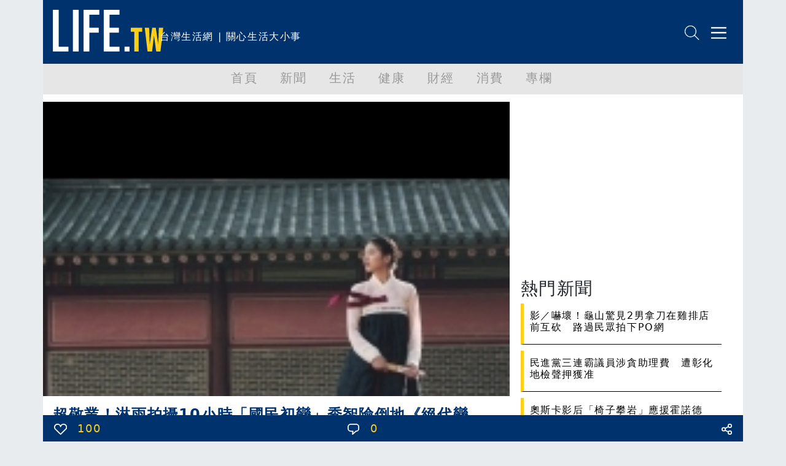

--- FILE ---
content_type: text/html; charset=utf-8
request_url: https://life.tw/?app=view&no=783478
body_size: 19964
content:
<!DOCTYPE html>
<html lang="zh-Hant">
    <head>
        <meta charset="UTF-8">
        <meta http-equiv="X-UA-Compatible" content="IE=edge">
        <meta name="viewport" content="width=device-width, initial-scale=1.0">
        <meta name='dailymotion-domain-verification' content='dmxna7rrwzh55qq9p' />
                    <meta name="robots" content="index,follow,max-image-preview:large,max-snippet:-1,max-video-preview:-1">
                <script async src="https://securepubads.g.doubleclick.net/tag/js/gpt.js"></script>
                    <meta property="dable:item_id" content="783478" >
                    <meta property="article:published_time" content="2018-05-14T10:17:42+08:00" >
                    <meta property="dable:author" content="華聯國際" >
                    <meta property="article:section" content="娛樂動漫" >
                    <meta name="keywords" content="Life生活網，文章分享" >
                    <meta property="og:title" content="超敬業！淋雨拍攝10小時「國民初戀」秀智險倒地《絕代戀歌》大銀幕呈現朝鮮首位歌姬感人傳奇 | LIFE生活網" >
                    <meta name="description" content="《絕代戀歌》大銀幕呈現朝鮮首位歌姬感人傳奇淋雨拍攝10小時，國民初戀秀智吃不消險倒地秀智拍戲超敬業一旁工作人員看不下去：「已經夠了！」" >
                    <meta property="og:description" content="《絕代戀歌》大銀幕呈現朝鮮首位歌姬感人傳奇淋雨拍攝10小時，國民初戀秀智吃不消險倒地秀智拍戲超敬業一旁工作人員看不下去：「已經夠了！」" >
                    <meta property="og:url" content="https://life.tw/?app=view&no=783478" >
                    <meta property="og:type" content="article" >
                    <meta property="og:image" content="https://blog.life.com.tw/album/40/783478.jpeg?t=1526265006" >
                    <meta property="og:image:width" content="1200" >
                    <meta property="og:image:height" content="630" >
                    <meta property="fb:app_id" content="549703276816054" >
                <title>超敬業！淋雨拍攝10小時「國民初戀」秀智險倒地《絕代戀歌》大銀幕呈現朝鮮首位歌姬感人傳奇</title>
        <link rel="icon" href="/static/images/icon.png" type="image/png" />
            <link rel="preconnect" href="https://cdn.jsdelivr.net">
            <link rel="preconnect" href="https://www.googletagmanager.com">
            <link rel="preconnect" href="https://www.google-analytics.com">
            <link rel="preconnect" href="https://pagead2.googlesyndication.com">
            <link rel="preconnect" href="https://securepubads.g.doubleclick.net">
            <link rel="preconnect" href="https://static.dable.io">
            <link rel="preconnect" href="https://api.popin.cc">
            <link rel="preconnect" href="https://vote.qoolquiz.com">
            <link rel="preconnect" href="https://blog.life.com.tw">
                                    <link rel="preload" as="image" href="/static/images/logo/logo01.svg" type="image/svg+xml"/>
                                                <link rel="preload" as="image" href="/static/images/NetvigationBar/search.png"/>
                                    <link rel="preload" as="image" href="/static/images/NetvigationBar/member.png"/>
                                    <link rel="preload" as="image" href="https://blog.life.com.tw/album/40/783478.jpeg?t=1526265006"/>
                                                                        <link rel="preload" as="style" href="//cdn.jsdelivr.net/npm/bootstrap@5.1.3/dist/css/bootstrap.min.css?v=202208121812"/>
                                <link rel="stylesheet" href="//cdn.jsdelivr.net/npm/bootstrap@5.1.3/dist/css/bootstrap.min.css?v=202208121812" media="all">
            <link rel="stylesheet" href="/static/fontawesome/css/font-awesome.min.css" media="all">
                        <style type="text/css">
        #header,.nav,body{letter-spacing:.1em}#main,#navmenu,.nav,body{padding:0}.h-157,.w-630{background-size:cover}.list-title,.mkld-title,.mnld-title{text-overflow:ellipsis}.card-search-images-auto-resize,.card-search-sm-images-auto-resize,.category-article-list img,.category-left-right-list img,.cyclePicture img{object-fit:cover;object-position:top}.article img,body{max-width:100%!important}body{font-family:Ubuntu,"Segoe UI",system-ui,-apple-system,sans-serif;margin:0;overflow-x:hidden}.bg-e9ecef{background-color:#e9ecef}.bg-d3ebed{background-color:#d3ebed}.bg-f2f2f2{background-color:#f2f2f2}.bg-ffcf17{background-color:#ffcf17}.text-ffcf17{color:#ffcf17}.text-00326e{color:#00326e}#header,.pop-menu{background-color:#00326e;color:#fff}.font-size-20{font-size:20px!important}.border-ffcf17{border-color:#ffcf17}#header{height:104px}#header #logo{height:68px}#header #intro{display:inline-block;height:68px}#netvigation{margin-top:40px;text-align:right;margin-right:2px}#netvigation img{width:25px;margin-left:10px}#navmenu{background-color:#e6e6e6;height:50px;margin:0}.nav{margin:0;font-size:20px;font-weight:500;flex-wrap:nowrap;overflow-x:auto}.comment-bottom,.list-title,.mkld-title,.mnld-title{overflow:hidden}.nav a{color:#999}.nav-item{min-width:5rem}.active{color:#00326e!important;border-bottom:5px solid #00326e}#main{margin:12px;min-height:calc(100vh - 150px)}.main-left{margin:0;padding:0 0 0 10px}.main-left h3{color:#00326e;font-size:30px;font-weight:900}.main-left img{width:30px;margin-top:-7px;margin-right:5px}.main-right{margin:0;padding:0 15px 0 0;text-align:right}.main-left h3 span{display:inline-block;margin-left:10px;font-size:18px;font-weight:500}.main-right h3{color:#00326e;font-size:16px;font-weight:700;margin-top:20px}.main-right h3 span{display:inline-block;margin-top:10px;margin-left:10px;font-size:14px;font-weight:500}#weather{border-bottom:5px solid #ffcf17;padding-bottom:8px;margin-left:-25px!important;margin-bottom:20px}.weather-left{margin:10px 0 0;padding:0}.weather-left .area-select{border:1px solid #00326e;color:#00326e;font-weight:500}.weather-right{text-align:right;margin:0;padding:10px 0 0}.weather-highest,.weather-lowest,.weather-rain{padding-left:5px}.weather-right img{width:30px}.card-hide{display:none}.cyclePicture img{width:114%;height:280px;margin-left:-25px!important}.w-630{min-width:540px;min-height:480px}.new-card-img-overlay{position:absolute;right:0;bottom:0;left:0;padding-top:1rem;padding-bottom:0;width:114%!important;margin-left:-25px!important;margin-bottom:-18px}.new-card-img-overlay-title-body{margin:0 auto;width:95%;background-color:#fff;color:#000;padding:5px;border-radius:5px}.main-left-parent{width:114%!important;margin-left:-30px!important}.no-border{border:0!important}.weather-temperature{color:#00326e;font-size:4em;font-weight:700}.weather-img{padding-top:40px;text-align:center}.weather-img img{width:70%}.weather-detial{font-weight:900;font-size:10px;color:#00326e}.weather-detial img{width:22%}.weather-lowest{display:inline-block}.main-news-list-header{color:#00326e;font-weight:700;padding-top:20px;padding-bottom:20px}.article-more-list-goto,.main-news-list-header h3{color:#00326e;font-size:16px;font-weight:700}.main-news-list{color:#000;font-size:16px;font-weight:500;width:110%;margin-left:-25px}.article-mnld-title,.mnld-title{width:99%;border-left:5px solid #ffcf17;border-bottom:1px solid #000;margin-bottom:10px;padding:10px}.main-news-list-detial{color:#000}.mkld-title{border:3px solid #ffcf17;padding:10px;margin-bottom:5px;white-space:nowrap;color:#00326e;font-size:16px;font-weight:700}.h6-font-weight{font-weight:700;margin:0;padding:0}.card-parent>.card{min-height:300px;border:0}.h-157{min-width:100%;min-height:320px}.articl-album,.article-more-list-album,.card-images-auto-resize{width:100%;height:280px;object-fit:cover;object-position:top}.card-search-images-auto-resize{width:100%;height:100px}.card-search-sm-images-auto-resize{width:100%;height:250px}.list-title{max-height:50px;font-size:20px}.text-red{color:red!important}.text-yellow{color:#fbb03b!important}.text-blue{color:#00326e!important}.life-declare-logo{padding-bottom:30px;color:#00326e;font-weight:700}.life-declare-logo img{width:170px}.life-declare-logo span{display:inline-block;padding-left:10px;height:50px;padding-top:60px}.life-declare-intro div{height:100px;padding:2%}.index-category-div h3,.life-declare-intro span{font-size:24px;font-weight:900}.life-declare{padding:80px}.index-category-div{padding-top:50px;padding-bottom:50px;text-align:center;color:#00326e;font-weight:500}.index-category-div h4{font-size:18px;font-weight:900}.fs-7,.fsw-14,.life-footer>p{font-size:14px}.border-right-00326e{border-right:1px solid #00326e}.icd-list{margin-left:4%;margin-right:4%}.category-left-right-list img{width:100%;height:750px}.category-article-list img{width:100%;height:200px}.life-footer{color:#fff}.life-footer img{width:100%}.life-footer>div{text-align:center;padding-bottom:20px}.bg-00326e{background-color:#00326e}.life-footer>p{margin:0;padding:0;text-align:center;font-weight:100}.comment-bottom-desktop{position:fixed;bottom:0;width:69%;left:15.5%}.comment-bottom-mobile{position:fixed;bottom:0;width:100%;left:0}.comment-function span{padding-left:5px;padding-right:5px}.comment-comment-svg,.comment-like-svg,.comment-share-svg{height:18px;padding-left:10px;padding-right:10px}.article a,.article a span,.article p a{color:#000!important;font-weight:initial;text-decoration:none}.article-title{font-size:24px;font-weight:700}.solo-function-list{width:112%!important;margin-left:-25px!important}@media (min-width:576px){.articl-album,.article-more-list-album,.cyclePicture img{width:100%;object-fit:cover;object-position:top}.articl-album{height:480px}.article-more-list-album{height:200px}#weather,.main-left-parent,.new-card-img-overlay,.solo-function-list{width:100%!important;margin-left:0!important}.cyclePicture img{height:480px;margin-left:0!important}#weather{margin-bottom:0}.main-news-list{width:100%;margin-left:0}}@media (min-width:768px){.articl-album,.article-more-list-album,.cyclePicture img{width:100%;object-fit:cover;object-position:top}.articl-album{height:480px}.article-more-list-album{height:200px}#weather,.main-left-parent,.new-card-img-overlay,.solo-function-list{width:100%!important;margin-left:0!important}.cyclePicture img{height:480px;margin-left:0!important}#weather{margin-bottom:20px}.main-news-list{width:100%;margin-left:0}}@media (min-width:992px){.articl-album,.article-more-list-album,.cyclePicture img{width:100%;object-fit:cover;object-position:top}.articl-album{height:480px}.article-more-list-album{height:200px}#weather,.main-left-parent,.new-card-img-overlay,.solo-function-list{width:100%!important;margin-left:0!important}.cyclePicture img{height:480px;margin-left:0!important}#weather{margin-bottom:20px}.main-news-list{width:100%;margin-left:0}}@media (min-width:1200px){.articl-album,.article-more-list-album,.cyclePicture img{width:100%;object-fit:cover;object-position:top}.articl-album{height:480px}.article-more-list-album{height:200px}#weather,.main-left-parent,.new-card-img-overlay,.solo-function-list{width:100%!important;margin-left:0!important}.cyclePicture img{height:480px;margin-left:0!important}#weather{margin-bottom:20px}.main-news-list{width:100%;margin-left:0}}@media (min-width:1400px){.articl-album,.article-more-list-album,.cyclePicture img{width:100%;object-fit:cover;object-position:top}.articl-album{height:480px}.article-more-list-album{height:200px}#weather,.main-left-parent,.new-card-img-overlay,.solo-function-list{width:100%!important;margin-left:0!important}.cyclePicture img{height:480px;margin-left:0!important}#weather{margin-bottom:20px}.main-news-list{width:100%;margin-left:0}}.article .col-md-3,.article img{width:100%!important}.article img{min-width:100%!important;border:1px solid silver}.solo-function{color:#00326e;font-size:26px;font-weight:900}.solo-function span{color:#00326e;font-size:18px;font-weight:900;padding-left:15px}.fsw-24{font-size:24px}.article figcaption{margin-top:10px;margin-bottom:20px;font-size:16px!important}.article .adsbygoogle{margin-top:20px;margin-bottom:20px}.embed-container,.embed-def-container{position:relative;padding-bottom:56.25%;height:0;overflow:hidden;max-width:100%}.embed-container embed,.embed-container iframe,.embed-container object{position:absolute;top:0;left:0;width:100%;height:100%}.embed-def-container embed,.embed-def-container iframe,.embed-def-container object{position:absolute;top:0;left:0;width:auto;height:100%}.embed-instagram-container embed,.embed-instagram-container iframe,.embed-instagram-container object{top:0;left:0;width:100%;min-height:1240px}        </style>
                    <!-- 防止 Google AdSense 用 !important 清除 min-height（必須用 ID selector）-->
        <style type="text/css">
        #adFrame1,
        #adFrame2,
        #adFrame3,
        #adFrame4 {
            min-height: 280px !important;
            max-height: none !important;
        }
        .divADFrame {
            min-height: 280px !important;
            max-height: none !important;
        }
        </style>
        <script>window.jsData=new function(f){eval("var data = arguments[0] || {};");var d=function(a){if(1>a.length)return"";var b="data",c;for(c=0;c<a.length;c++)b+="."+a[c];return b},e=function(a){var b=[],c;for(c=0;c<a.length;c++)b.push(a[c]);return b};this.exists=function(){if(1>arguments.length)return!1;eval("var returnValue = false;");var a=d(e(arguments));try{eval("if(typeof "+a+" != 'undefined'){returnValue = true;}")}catch(b){}return eval("(function() {return returnValue;});")()};this.get=function(){eval("var returnValue = null;");
                var a=eval("(function() {return returnValue;});"),b=e(arguments);if(!this.exists.apply(this,b))return a();b=d(b);eval("returnValue = "+b);return a()};this.getAll=function(){return f}}([]);</script>
        <script>
        (function(m){(function(e,l){var n=[],p=e.length+l.length+1,k=function(){--p;0==p&&n.forEach(function(c){c.call()})};window.jsReady=function(c){0==p?c.call():n.push(c)};document.addEventListener("DOMContentLoaded",function(){k()});0<e.length&&function(){var c=document.querySelector("head"),f=document.createDocumentFragment();e.forEach(function(d){var a=document.createElement("script");a.addEventListener("load",function(){k()});a.async=!0;a.src=d.src;d.attr.forEach(function(g){a.setAttribute(g.name,g.value)});f.appendChild(a)});
c.appendChild(f)}();if(0<l.length){var b=null,q=function(){var c=document.querySelector("head"),f=document.createDocumentFragment();l.forEach(function(d){var a=document.createElement("script");a.addEventListener("load",function(){k()});a.addEventListener("error",function(){k()});a.async=!0;a.src=d.src;d.attr.forEach(function(g){a.setAttribute(g.name,g.value)});if("function"==typeof d.onBefore)d.onBefore();f.appendChild(a)});c.appendChild(f)},h=function(){null!=b&&(b.removeEventListener("load",h),
b.removeEventListener("error",h));"function"==typeof window.requestAnimationFrame?window.requestAnimationFrame(function(){window.requestAnimationFrame(function(){q()})}):q()};document.addEventListener("DOMContentLoaded",function(){var r="requestIdleCallback"in window?requestIdleCallback:function(cb){requestAnimationFrame(function(){requestAnimationFrame(cb)})};window.addEventListener("load",function(){r(h)})})}})([{src:"https://cdn.jsdelivr.net/npm/vanilla-lazyload@17.7.0/dist/lazyload.min.js",attr:[]},{src:"/static/js/library.js?v="+
m,attr:[]},{src:"/static/js/public.js?v="+m,attr:[]}],[{src:"//ajax.googleapis.com/ajax/libs/jquery/3.6.0/jquery.min.js",attr:[]},{src:"https://cdn.jsdelivr.net/npm/bootstrap@5.1.3/dist/js/bootstrap.bundle.min.js",attr:[{name:"integrity",value:"sha384-ka7Sk0Gln4gmtz2MlQnikT1wXgYsOg+OMhuP+IlRH9sENBO0LRn5q+8nbTov4+1p"},{name:"crossorigin",value:"anonymous"}]}])})("202208121812");
        </script>
            <link rel="canonical" href="https://life.tw/?app=view&no=783478">

<script type="application/ld+json">
{"@context":"https:\/\/schema.org","@type":"NewsArticle","mainEntityOfPage":{"@type":"WebPage","@id":"https:\/\/life.tw\/?app=view&no=783478"},"headline":"\u8d85\u656c\u696d\uff01\u6dcb\u96e8\u62cd\u651d10\u5c0f\u6642\u300c\u570b\u6c11\u521d\u6200\u300d\u79c0\u667a\u96aa\u5012\u5730\u300a\u7d55\u4ee3\u6200\u6b4c\u300b\u5927\u9280\u5e55\u5448\u73fe\u671d\u9bae\u9996\u4f4d\u6b4c\u59ec\u611f\u4eba\u50b3\u5947","url":"https:\/\/life.tw\/?app=view&no=783478","thumbnailUrl":"https:\/\/blog.life.com.tw\/album\/40\/783478.jpeg?t=1526265006","articleSection":"\u5a1b\u6a02\u52d5\u6f2b","creator":["Life\u751f\u6d3b\u7db2"],"image":{"@type":"ImageObject","url":"https:\/\/blog.life.com.tw\/album\/40\/783478.jpeg?t=1526265006","width":1200,"height":630},"dateCreated":"2018-05-14T10:17:42+08:00","datePublished":"2018-05-14T10:17:42+08:00","dateModified":"2018-05-14T10:17:42+08:00","publisher":{"@type":"Organization","name":"Life\u751f\u6d3b\u7db2","url":"https:\/\/life.tw\/","logo":{"@type":"ImageObject","url":"https:\/\/life.tw\/static\/images\/cover\/default.png","width":600,"height":60}},"author":{"@type":"Person","name":"\u83ef\u806f\u570b\u969b","url":"https:\/\/life.tw\/?app=author&no=102379"},"speakable":{"@type":"SpeakableSpecification","xpath":["\/html\/head\/meta[@property='og:title']\/@content","\/html\/head\/meta[@property='og:description']\/@content"]},"description":"\u300a\u7d55\u4ee3\u6200\u6b4c\u300b\u5927\u9280\u5e55\u5448\u73fe\u671d\u9bae\u9996\u4f4d\u6b4c\u59ec\u611f\u4eba\u50b3\u5947\u6dcb\u96e8\u62cd\u651d10\u5c0f\u6642\uff0c\u570b\u6c11\u521d\u6200\u79c0\u667a\u5403\u4e0d\u6d88\u96aa\u5012\u5730\u79c0\u667a\u62cd\u6232\u8d85\u656c\u696d\u4e00\u65c1\u5de5\u4f5c\u4eba\u54e1\u770b\u4e0d\u4e0b\u53bb\uff1a\u300c\u5df2\u7d93\u5920\u4e86\uff01\u300d"}</script>

    </head>
    <body class="bg-e9ecef">
        <div class="overflow-hidden container-sm container-xxl mx-auto m-0 p-0">
    <div class="bg-white m-0 p-0">
        <!-- 標題宣告 -->
        <header id="header">
            <div class="row p-0 m-0">
                <div class="col">
                    <div class="row">
                        <div class="col-xxl-3 col-xl-3 col-lg-4 col-md-4 col m-0 p-0 pt-3 ps-3"><a href="/" alt="Life生活網"><img src="/static/images/logo/logo01.svg" alt="Life生活網" id="logo" width="180" height="68"></a></div>
                        <div class="col m-0 p-0 pt-5 d-none d-xxl-block d-xl-block d-lg-block"><span id="intro">台灣生活網 | 關心生活大小事</span></div>
                    </div>
                </div>
                <div class="col-5 col-xxl-4 col-xl-4 col-lg-4 col-md-4 col-sm-5">
                    <div class="row" id="netvigation">
                        <div class="col">
                            <a class="btn m-0 p-0" data-bs-toggle="offcanvas" data-bs-target="#offcanvasRight" aria-controls="offcanvasRight"><img src="/static/images/NetvigationBar/search.png" alt="搜尋" width="25" height="25"></a>
                            <img class="d-none" src="/static/images/NetvigationBar/member.png" alt="會員" width="25" height="25">
                            <a class="btn m-0 p-0" data-bs-toggle="offcanvas" data-bs-target="#offcanvasRight" aria-controls="offcanvasRight"><img src="/static/images/NetvigationBar/menu.png" alt="選單" width="25" height="25"></a>
                        </div>
                    </div>
                </div>
            </div>
        </header>
        <!-- 標題宣告 -->
        <!-- 分類選單 -->
        <nav id="navmenu" class="overflow-hidden">
            <ul class="nav  justify-content-center">
            <li class="nav-item">
                <a class="nav-link" href="/">首頁</a>
            </li>
                            <li class="nav-item">
                    <a class="nav-link" data-group-id="1" href="/?app=category&act=parent&id=1">新聞</a>
                </li>
                            <li class="nav-item">
                    <a class="nav-link" data-group-id="2" href="/?app=category&act=parent&id=2">生活</a>
                </li>
                            <li class="nav-item">
                    <a class="nav-link" data-group-id="3" href="/?app=category&act=parent&id=3">健康</a>
                </li>
                            <li class="nav-item">
                    <a class="nav-link" data-group-id="4" href="/?app=category&act=parent&id=4">財經</a>
                </li>
                            <li class="nav-item">
                    <a class="nav-link" data-group-id="5" href="/?app=category&act=parent&id=5">消費</a>
                </li>
                            <li class="nav-item">
                    <a class="nav-link" data-group-id="6" href="/?app=category&act=parent&id=6">專欄</a>
                </li>
                        </ul>
        </nav>
        <!-- 分類選單 -->
        <!--分類點擊選單彈出-->
        <div class="pop-menu offcanvas offcanvas-end border-start border-warning border-5" tabindex="-1" id="offcanvasRight" aria-labelledby="offcanvasRightLabel">
            <div class="offcanvas-body">
                    <div class="col-12">
                        <div class="input-group mb-3">
                            <input id="headerSearchText" type="text" class="form-control" placeholder="請輸入關鍵字" aria-label="請輸入關鍵字" aria-describedby="button-addon2">
                            <button class="btn btn-warning" type="button" id="headerSearch">搜尋</button>
                        </div>
                    </div>
                    <div class="col-12 m-0 p-0 text-end">
                        <button type="button" class="btn-close btn-close-white" data-bs-dismiss="offcanvas" aria-label="Close"></button>
                    </div>
                                    <div class="col-11 m-0 p-0 mb-3 pb-2 ms-3 border-bottom" data-group-id="1"><a class="m-0 p-0 btn text-reset dropdown-toggle" href="/?app=category&act=parent&id=1">新聞</a> </div>
                                    <div class="col-11 m-0 p-0 mb-3 pb-2 ms-3 border-bottom" data-group-id="2"><a class="m-0 p-0 btn text-reset dropdown-toggle" href="/?app=category&act=parent&id=2">生活</a> </div>
                                    <div class="col-11 m-0 p-0 mb-3 pb-2 ms-3 border-bottom" data-group-id="3"><a class="m-0 p-0 btn text-reset dropdown-toggle" href="/?app=category&act=parent&id=3">健康</a> </div>
                                    <div class="col-11 m-0 p-0 mb-3 pb-2 ms-3 border-bottom" data-group-id="4"><a class="m-0 p-0 btn text-reset dropdown-toggle" href="/?app=category&act=parent&id=4">財經</a> </div>
                                    <div class="col-11 m-0 p-0 mb-3 pb-2 ms-3 border-bottom" data-group-id="5"><a class="m-0 p-0 btn text-reset dropdown-toggle" href="/?app=category&act=parent&id=5">消費</a> </div>
                                    <div class="col-11 m-0 p-0 mb-3 pb-2 ms-3 border-bottom" data-group-id="6"><a class="m-0 p-0 btn text-reset dropdown-toggle" href="/?app=category&act=parent&id=6">專欄</a> </div>
                                <div class="col-11 m-0 p-0 mb-3 pb-2 ms-3 border-bottom" ><a class="m-0 p-0 btn text-reset" href="/Index/partner">合作夥伴</a> </div>
                    <div class="col-11 m-0 p-0 mb-3 pb-2 ms-3">
                        <button type="button" class="btn btn-outline-light">登入</button>
                        <button type="button" class="btn btn-outline-light">註冊</button>
                    </div>
                </div>
        </div>
        <!--分類點擊選單彈出-->
        <!-- 首頁內容頁 -->
        <div id="main" style="min-height: calc(100vh - 150px);">
            <script async defer src="https://connect.facebook.net/en_US/sdk.js#xfbml=1&version=v3.2"></script>
<script async defer src="static/js/socket.io.js"></script>
<script>
    window.noad = 0;
    window.contentId = 783478;
    window.vTitle = "超敬業！淋雨拍攝10小時「國民初戀」秀智險倒地《絕代戀歌》大銀幕呈現朝鮮首位歌姬感人傳奇";
    window.childCategoryId = 86;
    window.parentID = 2;
    window.authorId = 102379;
    window.forwardUserId = 0;
    //如果無首圖,改換成js抓圖
    let jsAutoGetCoverPhoto = true;
    let CoverPhoto = "https://blog.life.com.tw/album/40/783478.jpeg?t=1526265006";
            jsAutoGetCoverPhoto = false;
    </script>
<style type="text/css">
.main-news-list-detial{cursor: pointer;}
.articleRightList, .articleLeftAd{margin-left: .6rem;}
#articleBottom{width: 100%;bottom: 0;left: 50%;height: 43px;position: fixed;overflow: hidden;display: block;z-index: 1000;}
.shareIcon{float: left;margin-right: 1.2rem;width: 50px;height: 50px;display: block;cursor: pointer;}
.shareIcon i {font-size: 4rem;}
.article figure { width: 100% !important;height: 100% !important; }
.divADFrame {
    margin-top: 40px;
    margin-bottom: 40px;
    width: 100%;
    min-height: 280px;
}
/*.shareIcon::before{font-family: 'FontAwesome';font-size: 2rem;background-repeat: no-repeat;}*/
/*#shareFacebook::before{color:#1B74E4;content:'\f082';}*/
/*#shareTwitter::before{color:rgb(29, 155, 240);content:'\f081';}*/
</style>
<div class="row">
    <!-- 文章左側 -->
    <div class="col-xxl-8 col-xl-8 col-md col-sm-12 p-xxl-2 p-0 p-sm-0">
        <!-- 封面圖片 -->
        <img class="articl-album" src="https://blog.life.com.tw/album/40/783478.jpeg?t=1526265006" alt="超敬業！淋雨拍攝10小時「國民初戀」秀智險倒地《絕代戀歌》大銀幕呈現朝鮮首位歌姬感人傳奇" fetchpriority="high" decoding="async" loading="eager">
        <!-- 封面圖片 -->
        <!-- 標題 -->
        <div class="col"><h1 class="m-3 text-00326e article-title">超敬業！淋雨拍攝10小時「國民初戀」秀智險倒地《絕代戀歌》大銀幕呈現朝鮮首位歌姬感人傳奇</h1></div>
        <div class="row">
            <span class="col ms-3 mb-3 text-blue text-truncate">華聯國際</span>
            <span class="col mb-3 text-blue text-truncate">2018-05-14 10:17</span>
        </div>
        <!-- 標題 -->
        <center class="col p-0 m-0" id="adFrame4"></center>
        <!-- 文章內容 -->
        <div class="col m-3 font-size-20 article" itemprop="articleBody">
                        <p>
  <strong>《絕代戀歌》大銀幕呈現朝鮮首位歌姬感人傳奇</strong>
</p>
<p>
  <strong>淋雨拍攝10小時，國民初戀 秀智 吃不消險倒地</strong>
</p>
<p>
  <strong>秀智 拍戲超敬業 一旁工作人員看不下去：「已經夠了！」</strong>
</p>
<p>
  <img class="lazy" width="100%" data-src="https://images.900.tw/upload_file/47/content/13b40a72-5af8-5911-0aac-1dee53bfb96c.jpg">
</p>
<p>
  由甫登台與本地影歌迷見面的『國民初戀』 秀智 所主演電影《絕代戀歌》，將於 5月18日 在”跨越時代的美麗-韓流巨星影展第一季”正式上映。《絕代戀歌》講述了在1867年女性無法唱盤索里的時代，勇敢追夢的朝鮮第一位女歌者陳彩仙（秀智 飾） 和培養她的老師申在孝（柳承龍
  飾）之間不為人知的動人故事。秀智也為該片下足苦功，除了勤練盤索里演唱的高難度轉音技巧、拍攝時還用了木炭化妝讓自己符合角色外貌、甚至為達導演 李忠弼 要求，在雨中拍攝長達10小時，就連在場工作人員都一度看不下去，走到導演身邊表示：「已經夠了！」
</p>
<div class='embed-container'>
  <iframe src='https://www.youtube.com/embed/CTSJpWgtrnM' frameborder='0' allowfullscreen></iframe>
</div>
<p>
  在《絕代戀歌》中飾演女歌者的 秀智，開拍前用了一年時間跟著老師，努力學習朝鮮傳統曲藝形式“盤索里”的唱法，為成功詮釋角色，每一次的學習無論是一小時還是兩小時，她都會全程錄音。表示：「雖然同時有其他工作，無法每天學習，但每天都在聽，不會的地方也能立刻知道。」並開心分享最大的收穫，就是在回頭聽到以前的錄音時，會發現自己每天都有在進步，也因此很有成就感。
</p>
<p>
  電影《絕代戀歌》一場在雨中大喊長達10小時的橋段，讓秀智吃足苦頭，描述不僅在拍完後得了重感冒，拍攝當下甚至一度以為：「啊！可能就這樣死了呀！」透露當下淋著雨還要一直大喊，有一瞬間頭很痛，甚至感到有些貧血，覺得全身的血液都湧到腦袋裡。」她說：「但是不真正喊的話表情不到位又不真實，所以就一直在喊，導致體力有些吃不消。」形容當下就像一直倒立的感覺。
</p>
<p>
  導演 李忠弼 也說明當時天氣很冷，秀智只穿了一件薄薄的韓服，但其實擔任導演的他對這些都不太重視，只關注有沒有成功演出對的情感，後來還是工作人員跟他說：「已經夠了！如果換成一般女演員的話肯定就不拍了。」敬業態度讓人非常感動，感謝的說：「秀智一直到我喊ok為止都很投入！最驚訝的是，拍完了之後她又立刻恢復笑容跟大家說辛苦了，這也讓我印象非常深刻。」
</p>
<p>
  除此之外，為呈現角色素雅狀態，皮膚白皙的秀智也在該片中用木炭化妝，表示連自己都認不得自己，但習慣後她也表現出了滿足感：「來拍攝現場的人們到我面前也沒認出我來，這樣讓我很放鬆的拍了戲。」並表示長時間下來，也就適應且因此漸漸和角色融為一體。秀智表示：「作為陳彩仙生活的四個月雖然辛苦但很幸福，為了展示出新的一面很努力，希望大家多多期待。」
</p>
<div class='embed-container'>
  <iframe src='https://www.youtube.com/embed/lgYR-youMY4' frameborder='0' allowfullscreen></iframe>
</div>
<p>
  <img class="lazy" width="100%" data-src="https://images.900.tw/upload_file/47/content/137fbe18-5af8-5911-0aac-ab643a5e9f0c.jpg">
</p>
<p>
  秀智拍《絕代戀歌》超敬業，勤練一年盤索裡技巧外，還在雨中拍戲長達10小時差點吃不消倒地
</p>
<p>
  <img class="lazy" width="100%" data-src="https://images.900.tw/upload_file/47/content/133fc6f6-5af8-5911-0aac-8d0bf427e5c4.jpg">
</p>
<p>
  秀智演出電影《絕代戀歌》表示：「作為陳彩仙生活的四個月雖然辛苦但很幸福，為了展示出新的一面很努力，希望大家多多期待。
</p>
<p>
  【跨越時代的美麗 - 韓流巨星影展 第一季】，一次祭出三部韓國年度最不容忽視的口碑傑作，分別由大勢韓星 孔曉振 所主演《消失的女人》、人氣影后 金荷娜《記得愛過你》以及即將來台的國民初戀 秀智 大銀幕代表作《絕代戀歌》。此次韓流巨星影展，華聯國際精選三段各自追逐真愛及自我的電影，以獨特的角度訴說三個不同世紀、不同年代女人的人生旅途，定檔於 5月18日起，三部新片同步正式上映。
</p>
<div class='embed-container'>
  <iframe src='https://www.youtube.com/embed/tQ8IwQiB_TE' frameborder='0' allowfullscreen></iframe>
</div>
<p>
  【跨越時代的美麗：2018韓流巨星影展第一季】5.18 起絕美獻映
</p>
<p>
  國賓長春影城 X 喜樂時代影城 X SBC星橋國際影城 X in89駁二電影院
</p>        </div>
        <div class="col m-0 p-0 pt-2 pb-2 mx-auto">
            <a href="https://news.google.com/publications/CAAqBwgKMKa0nwsws763Aw?hl=zh-TW&gl=TW&ceid=TW%3Azh-Hant" target="_blank"><img src="/static/images/googleNews.jpg" alt="在 Google 新聞上追蹤 Life 生活網" loading="lazy" style="width:100%;height:auto"></a>
        </div>
        <style>
            .remove-text-decoration {
                text-decoration: none;
            }
        </style>
        <div class="col m-0 p-0 mx-auto">
            <div class="fbIFrameShare"></div>
        </div>
        <div class="col">
            <div class="HotNewsVideo" id="HotNewsVideo"></div>
        </div>
        
        <div class="col m-0 p-0">
            <div id="_popIn_recommend_banner"></div>  
            <script type="text/javascript">
                (function() {
                    // 使用 IntersectionObserver 延遲載入 PopIn
                    var loadPopIn = function() {
                        var pa = document.createElement('script'); 
                        pa.type = 'text/javascript'; 
                        pa.charset = "utf-8"; 
                        pa.async = true;
                        pa.src = window.location.protocol + "//api.popin.cc/searchbox/life_tw.js";
                        var s = document.getElementsByTagName('script')[0]; 
                        s.parentNode.insertBefore(pa, s);
                    };
                    
                    var target = document.getElementById('_popIn_recommend_banner');
                    if (target) {
                        if ('IntersectionObserver' in window) {
                            var observer = new IntersectionObserver(function(entries) {
                                entries.forEach(function(entry) {
                                    if (entry.isIntersecting) {
                                        loadPopIn();
                                        observer.unobserve(entry.target);
                                    }
                                });
                            }, { rootMargin: '300px 0px' });
                            observer.observe(target);
                        } else {
                            // Fallback for browsers without IntersectionObserver
                            window.addEventListener('load', loadPopIn);
                        }
                    }
                })(); 
            </script>
        </div>
        <div class="col m-0 p-0">
            <div id="dablewidget_zlvm1eL7_3703rJgo" data-widget_id-pc="zlvm1eL7" data-widget_id-mo="3703rJgo">
                <!-- Dable widget 將在進入視窗時載入 -->
            </div>
        </div>
        <!-- vote.qoolquiz 投票嵌入 -->
        <center id="voteQoolquizEmbed"></center>
        <!-- vote.qoolquiz 留言 -->
        <center id="commentQoolquizEmbed" data-url="https://life.tw/?app=view&no=783478" style="margin:5px 10px;"></center>
        <script>
        (function() {
            var loadVoteSDK = function() {
                (window.VQAPIReady = (window.VQAPIReady || [])).push(function(VQAPI) {
                    VQAPI.vote.render(document.getElementById('voteQoolquizEmbed'));
                    VQAPI.comment.render(document.getElementById('commentQoolquizEmbed'), '', {
                        displayStyle : 'yellow',
                        event : {
                            load : function(response) {
                                let commentCountElement = document.getElementById('commentCount');
                                if(commentCountElement !== null) {
                                    commentCountElement.innerHTML = response.info.count;
                                }
                            },
                            messageCreated : function(response) {
                                let commentCountElement = document.getElementById('commentCount');
                                if(commentCountElement !== null) {
                                    commentCountElement.innerHTML = response.info.count;
                                }
                            }
                        }
                    });
                });
                
                let s = document.createElement('script');
                s.src = '//vote.qoolquiz.com/Static/Sdk/vqapi.min.js?v=6';
                s.async = true;
                document.getElementsByTagName('head')[0].appendChild(s);
            };
            
            // 使用 IntersectionObserver 延遲載入
            var target = document.getElementById('voteQoolquizEmbed');
            if (target) {
                if ('IntersectionObserver' in window) {
                    var observer = new IntersectionObserver(function(entries) {
                        entries.forEach(function(entry) {
                            if (entry.isIntersecting) {
                                loadVoteSDK();
                                observer.unobserve(entry.target);
                            }
                        });
                    }, { rootMargin: '300px 0px' });
                    observer.observe(target);
                } else {
                    window.addEventListener('load', loadVoteSDK);
                }
            }
        })();
        </script>
        <!-- 文章內容 -->
        <!-- 文章關鍵字 -->
        <div class="col m-3 article-keywordlist">

        </div>
        <!-- 文章關鍵字 -->
        <!-- 黃色分隔線 -->
        <div class="col border-bottom border-4 border-warning ms-3 me-3">
        </div>
        <!-- 黃色分隔線 -->
        <!-- 相關文章 -->
        <!-- 相關文章 -->
        <div class="col m-0 p-0">
            <div id="dablewidget_wXQ26GAo_1XDgwGZl" data-widget_id-pc="wXQ26GAo" data-widget_id-mo="1XDgwGZl">
                <!-- Dable widget 將在進入視窗時載入 -->
            </div>
        </div>
        <!-- 熱門文章 -->
        <div class="col mt-3 ms-3 solo-function ">熱門文章</div>
        <div class="row m-2">
                                        <div class="col-12">
                <div class="card mb-3 solo-function-list">
                    <div class="row g-0">
                        <div class="col-md-4">
                                                    <img src="https://new-reporter.com/wp-content/uploads/2025/12/118755-096006663749502466740609428559142300318574855953567952949641354378.png" class="img-fluid rounded-start article-more-list-album lazy" alt="影／嚇壞！龜山驚見2男拿刀在雞排店前互砍　路過民眾拍下PO網" loading="lazy">
                                                </div>
                        <div class="col-md-8">
                        <div class="card-body">
                            <h5 class="card-title" data-posttime="2025-12-31 17:49:00">影／嚇壞！龜山驚見2男拿刀在雞排店前互砍　路過民眾拍下PO網</h5>
                            <p class="card-text"><small class="text-muted">記者爆料網</small></p>
                            <a href="./?app=view&no=2914948" class="stretched-link"></a>
                        </div>
                        </div>
                    </div>
                </div>
            </div>
                                                    <div class="col-12">
                <div class="card mb-3 solo-function-list">
                    <div class="row g-0">
                        <div class="col-md-4">
                                                    <img src="https://cnews.com.tw/wp-content/uploads/2026/01/2026-01-05_14-22-33_443148.jpg" class="img-fluid rounded-start article-more-list-album lazy" alt="籲行政院如實編列軍人加薪預算　顏寬恒：總預算馬上就能付委" loading="lazy">
                                                </div>
                        <div class="col-md-8">
                        <div class="card-body">
                            <h5 class="card-title" data-posttime="2026-01-05 15:39:22">籲行政院如實編列軍人加薪預算　顏寬恒：總預算馬上就能付委</h5>
                            <p class="card-text"><small class="text-muted">匯流新聞網CNEWS</small></p>
                            <a href="./?app=view&no=2917792" class="stretched-link"></a>
                        </div>
                        </div>
                    </div>
                </div>
            </div>
                                                                                <div class="col-12">
                <div class="card mb-3 solo-function-list">
                    <div class="row g-0">
                        <div class="col-md-4">
                                                    <img src="https://static.ctwant.com/images/cover/95/467495/md-ce3ad6fcdea56e4f100a8701c360b0bb.jpg" class="img-fluid rounded-start article-more-list-album lazy" alt="奧斯卡影后「椅子攀岩」應援霍諾德　賈永婕驚喜：有錢都請不到" loading="lazy">
                                                </div>
                        <div class="col-md-8">
                        <div class="card-body">
                            <h5 class="card-title" data-posttime="2026-01-25 12:17:52">奧斯卡影后「椅子攀岩」應援霍諾德　賈永婕驚喜：有錢都請不到</h5>
                            <p class="card-text"><small class="text-muted">CTWANT</small></p>
                            <a href="./?app=view&no=2933424" class="stretched-link"></a>
                        </div>
                        </div>
                    </div>
                </div>
            </div>
                                                                                <div class="col-12">
                <div class="card mb-3 solo-function-list">
                    <div class="row g-0">
                        <div class="col-md-4">
                                                    <img src="https://storage.ctinews.com/compression/files/default/cut-1767785880-eW3M97H.png" class="img-fluid rounded-start article-more-list-album lazy" alt="曾寶儀哭了！赴西班牙回首演藝路　嘆內心掙扎「常覺得很累」" loading="lazy">
                                                </div>
                        <div class="col-md-8">
                        <div class="card-body">
                            <h5 class="card-title" data-posttime="2026-01-07 19:55:45">曾寶儀哭了！赴西班牙回首演藝路　嘆內心掙扎「常覺得很累」</h5>
                            <p class="card-text"><small class="text-muted">中天新聞</small></p>
                            <a href="./?app=view&no=2919874" class="stretched-link"></a>
                        </div>
                        </div>
                    </div>
                </div>
            </div>
                                                    <div class="col-12">
                <div class="card mb-3 solo-function-list">
                    <div class="row g-0">
                        <div class="col-md-4">
                                                    <img src="https://new-reporter.com/wp-content/uploads/2026/01/120811-420955306158746812614963842527389371149779309522.jpg" class="img-fluid rounded-start article-more-list-album lazy" alt="台中太平民宅火警延燒8戶！　1人送醫" loading="lazy">
                                                </div>
                        <div class="col-md-8">
                        <div class="card-body">
                            <h5 class="card-title" data-posttime="2026-01-05 23:53:00">台中太平民宅火警延燒8戶！　1人送醫</h5>
                            <p class="card-text"><small class="text-muted">記者爆料網</small></p>
                            <a href="./?app=view&no=2918225" class="stretched-link"></a>
                        </div>
                        </div>
                    </div>
                </div>
            </div>
                                                    <div class="col-12">
                <div class="card mb-3 solo-function-list">
                    <div class="row g-0">
                        <div class="col-md-4">
                                                    <img src="https://storage.ctinews.com/compression/files/default/cut-1767590637-ikAq0EE.jpg" class="img-fluid rounded-start article-more-list-album lazy" alt="民進黨三連霸議員涉貪助理費　遭彰化地檢聲押獲准" loading="lazy">
                                                </div>
                        <div class="col-md-8">
                        <div class="card-body">
                            <h5 class="card-title" data-posttime="2026-01-05 13:46:10">民進黨三連霸議員涉貪助理費　遭彰化地檢聲押獲准</h5>
                            <p class="card-text"><small class="text-muted">中天新聞</small></p>
                            <a href="./?app=view&no=2917721" class="stretched-link"></a>
                        </div>
                        </div>
                    </div>
                </div>
            </div>
                                                    <div class="col-12">
                <div class="card mb-3 solo-function-list">
                    <div class="row g-0">
                        <div class="col-md-4">
                                                    <img src="https://storage.ctinews.com/compression/files/default/cut-1767688450-lfhMk1M.jpg" class="img-fluid rounded-start article-more-list-album lazy" alt="走過就罰500！桃園景福宮前紅色鋪面惹議　多數民眾誤當人行道" loading="lazy">
                                                </div>
                        <div class="col-md-8">
                        <div class="card-body">
                            <h5 class="card-title" data-posttime="2026-01-06 17:06:12">走過就罰500！桃園景福宮前紅色鋪面惹議　多數民眾誤當人行道</h5>
                            <p class="card-text"><small class="text-muted">中天新聞</small></p>
                            <a href="./?app=view&no=2918808" class="stretched-link"></a>
                        </div>
                        </div>
                    </div>
                </div>
            </div>
                                <!-- <div class="col text-end article-more-list-goto">更多→</div> -->
        </div>
        <!-- 熱門文章 -->
        
    </div>
    <!-- 文章左側 -->
    <!-- 文章右側 -->
    <div class="col-xxl-4 col-xl-4 d-none d-xxl-block d-xl-block d-lg-none p-2">
        <!-- 內容頁右側 -->
        <center id="adFrame1" style="min-height:352px; width:336px;"></center>
        <div class="articleRightList">
            <div class="row">
                <div class="col">
                    <h3>熱門新聞</h3>
                </div>
                <div class="col"></div>
            </div>
            <div class="row main-news-list">
                                                                                                                                                                            <div class="row main-news-list-detial" data-id="2914948">
                        <div class="article-mnld-title" data-posttime="2025-12-31 17:49:00">
                            <h6><a href="./?app=view&no=2914948" class="text-decoration-none text-black">影／嚇壞！龜山驚見2男拿刀在雞排店前互砍　路過民眾拍下PO網</a></h6>
                        </div>
                    </div>
                                                                                                                    <div class="row main-news-list-detial" data-id="2917721">
                        <div class="article-mnld-title" data-posttime="2026-01-05 13:46:10">
                            <h6><a href="./?app=view&no=2917721" class="text-decoration-none text-black">民進黨三連霸議員涉貪助理費　遭彰化地檢聲押獲准</a></h6>
                        </div>
                    </div>
                                                                                                                    <div class="row main-news-list-detial" data-id="2933424">
                        <div class="article-mnld-title" data-posttime="2026-01-25 12:17:52">
                            <h6><a href="./?app=view&no=2933424" class="text-decoration-none text-black">奧斯卡影后「椅子攀岩」應援霍諾德　賈永婕驚喜：有錢都請不到</a></h6>
                        </div>
                    </div>
                                                                                                                    <div class="row main-news-list-detial" data-id="2918225">
                        <div class="article-mnld-title" data-posttime="2026-01-05 23:53:00">
                            <h6><a href="./?app=view&no=2918225" class="text-decoration-none text-black">台中太平民宅火警延燒8戶！　1人送醫</a></h6>
                        </div>
                    </div>
                                                                                                                    <div class="row main-news-list-detial" data-id="2917792">
                        <div class="article-mnld-title" data-posttime="2026-01-05 15:39:22">
                            <h6><a href="./?app=view&no=2917792" class="text-decoration-none text-black">籲行政院如實編列軍人加薪預算　顏寬恒：總預算馬上就能付委</a></h6>
                        </div>
                    </div>
                                                                                                                    <div class="row main-news-list-detial" data-id="2919874">
                        <div class="article-mnld-title" data-posttime="2026-01-07 19:55:45">
                            <h6><a href="./?app=view&no=2919874" class="text-decoration-none text-black">曾寶儀哭了！赴西班牙回首演藝路　嘆內心掙扎「常覺得很累」</a></h6>
                        </div>
                    </div>
                                                                                                                                                                                                <div class="row main-news-list-detial" data-id="2918808">
                        <div class="article-mnld-title" data-posttime="2026-01-06 17:06:12">
                            <h6><a href="./?app=view&no=2918808" class="text-decoration-none text-black">走過就罰500！桃園景福宮前紅色鋪面惹議　多數民眾誤當人行道</a></h6>
                        </div>
                    </div>
                                                </div>
        </div>
        <center id="adFrame2" style="min-height:352px; width:336px;"></center>
        <div class="articleRightList">
            <div class="row">
                <div class="col">
                    <div id="dablewidget_3o5RQy67" data-widget_id="3o5RQy67">
                        <!-- Dable widget 將在進入視窗時載入 -->
                    </div>
                </div>
            </div>
            <div class="row main-news-list" id="searchArticleList"></div>
        </div>
        <center id="adFrame3" style="min-height:280px; width:336px;"></center>
    </div>
    <!-- 文章右側 -->
</div>

<div id="articleBottom">
    <div class="row bg-00326e p-2">
        <div class="col col-xxl-2" style="font-size: 18px;" id="addLike"><img src="/static/images/comment/like.svg" class="comment-like-svg" alt="讚">
            <span class="text-ffcf17">100</span>
        </div>
        <div class="col col-xxl-2" style="font-size: 18px;"><img src="/static/images/comment/comment.svg" class="comment-comment-svg" alt="留言">
            <span class="text-ffcf17" id="commentCount">0</span>
        </div>
        <div class="col-2 col-xxl-8 text-end" style="font-size: 18px;" id="shareButton" data-bs-toggle="offcanvas" data-bs-target="#offcanvasBottom" aria-controls="offcanvasBottom"><img src="/static/images/comment/share.svg" class="comment-share-svg" alt="分享">
            <span class="text-ffcf17"></span>
        </div>
    </div>
</div>

<div class="offcanvas offcanvas-bottom" tabindex="-1" id="offcanvasBottom" aria-labelledby="offcanvasBottomLabel">
    <div class="offcanvas-header">
        <h5 class="offcanvas-title" id="offcanvasBottomLabel">分享</h5>
        <button type="button" class="btn-close" data-bs-dismiss="offcanvas" aria-label="Close"></button>
    </div>
    <div class="offcanvas-body small">
        <div class="row">
            <a class="shareIcon" id="shareFacebook" target="_blank" href="https://www.facebook.com/sharer/sharer.php?u=https%3A%2F%2Flife.tw%2F%3Fapp%3Dview%26no%3D783478">
                <i class="fa fa-facebook-square"></i>
            </a>
            <a class="shareIcon" id="shareTwitter" target="_blank" href="https://twitter.com/share?url=https%3A%2F%2Flife.tw%2F%3Fapp%3Dview%26no%3D783478">
                <i class="fa fa-twitter-square"></i>
            </a>
        </div>
    </div>
</div>

<template name="searchArticles">
    <div class="row main-news-list-detial">
        <div class="mnld-title">
            <h6></h6>
        </div>
    </div>
</template>

<!-- 3min POP -->
<div class="modal fade" id="threeMinPOP" tabindex="-1" aria-labelledby="threeMinPOP" aria-hidden="true">
  <div class="modal-dialog modal-xl">
    <div class="modal-content pt-2 pb-4">
        <div class="modal-header">
            <h5 class="modal-title" id="exampleModalLabel">推薦給您</h5>
            <button type="button" class="btn-close" data-bs-dismiss="modal" aria-label="Close"></button>
        </div>
        <div class="modal-body">
            <div class="row">
                <div class="col-12 pop_banner_ad"></div>
            </div>
            <div class="row m-2">
                <div class="col-7 pop_recommend"></div>
                <div class="col pop_right_ad mx-auto text-center"></div>
            </div>
        </div>
    </div>
  </div>
</div>
<!-- 3min POP -->

<script>
(function(isMobile)
{
    let articleBottom = document.getElementById('articleBottom');
    let commentQoolquizEmbed = document.getElementById('commentQoolquizEmbed');
    let scrollFix = 0;
    if(isMobile)
    {
        articleBottom.style.left = 0;
        scrollFix = 50;
    }
    else
    {
        let resize = function()
        {
            let headerWidth = document.getElementById('header').offsetWidth;
            articleBottom.style.width = headerWidth + 'px';
            articleBottom.style.marginLeft = '-' + (headerWidth/2) + 'px';
        };
        window.addEventListener('resize', resize);
        resize();
    }
    document.body.style.paddingBottom = articleBottom.offsetHeight + 'px';
    document.getElementById('commentCount').parentElement.addEventListener('click', function()
    {
        window.scrollTo(0, commentQoolquizEmbed.offsetTop + scrollFix);
    });
    
})(false);
(function()
{
    if( jsAutoGetCoverPhoto == true )
    {
        let firstImg = document.querySelector('.article').querySelector('img');
        //let coverSrc = '/static/images/cover/default.svg';
        if(firstImg !== null)
        {
            document.querySelector('.articl-album').src = firstImg.src || firstImg.dataset.src;
            return;
        }
        document.querySelector('.articl-album').remove();
    }
})();

(function()
{
    document.querySelector('.article').querySelectorAll('img').forEach(function(element)
    {
        element.classList.add('lazy');
    });
    window.jsReady(function()
    {
        //fb貼文外掛
        var fbWidth = 1024;
        var fbHeight = 750;
        if( /Android|webOS|iPhone|iPad|iPod|BlackBerry|IEMobile|Opera Mini/i.test(navigator.userAgent) == true )
        {
            fbWidth = "100%";
            fbHeight = 750;
        }
        var fbShareIframe = "<iframe src=\"https://www.facebook.com/plugins/post.php?href=https%3A%2F%2Fwww.facebook.com%2Fsingle.tw%2Fposts%2Fpfbid0AdWBq3Znj7TaqzqNj9TiNnQ7FWYXFwVtjwAKGQn1bk2iiS4NjcY2kFvKfE5nzN8Ql&show_text=true&width="+fbWidth+"\" width=\""+fbWidth+"\" height=\""+fbHeight+"\" style=\"border:none;overflow:hidden\" scrolling=\"no\" frameborder=\"0\" allowfullscreen=\"true\" allow=\"autoplay; clipboard-write; encrypted-media; picture-in-picture; web-share\"></iframe>";
        // $(".fbIFrameShare").html(fbShareIframe);
        //影片關鍵字
        var contentText = $(".article").text();
        const regex = /殺警|林信吾|涂明誠|曹瑞傑/gm;
        if( regex.exec(contentText) != null )
        {
            loadVideo();
        }
        let _pop_ad_recommend = function(){
            //check device
            if( /Android|webOS|iPhone|iPad|iPod|BlackBerry|IEMobile|Opera Mini/i.test(navigator.userAgent) == false )
            {
                const myModal = new bootstrap.Modal('#threeMinPOP');
                myModal.show();
                const threeMinPOP = document.getElementById('threeMinPOP')
                threeMinPOP.addEventListener('shown.bs.modal', event => {
                    let script = document.createElement('script');
                    script.async = true;
                    script.crossorigin = 'anonymous';
                    script.src = 'https://pagead2.googlesyndication.com/pagead/js/adsbygoogle.js?client=ca-pub-4450095342289148';
                    
                    let insBanner = $("<ins>")
                    .attr({"data-ad-client" : "ca-pub-4450095342289148","data-ad-slot" : "5803758691","data-ad-format" : "auto","data-full-width-responsive" : "true"})
                    .addClass("adsbygoogle")
                    .css("display", "block");
                    $(".pop_banner_ad").html(script).append(insBanner);
                    (adsbygoogle = window.adsbygoogle || []).push({});

                    let insRight = $("<ins>")
                    .attr({"data-ad-client" : "ca-pub-4450095342289148","data-ad-slot" : "7691555435","data-ad-format" : "auto","data-full-width-responsive" : "true"})
                    .addClass("adsbygoogle")
                    .css("display", "block");
                    $(".pop_right_ad").html(script).append(insRight);
                    (adsbygoogle = window.adsbygoogle || []).push({});

                    let cloneNewsList = $(".main-news-list").clone();
                    $(".pop_recommend").html(cloneNewsList.html());
                });
            }
        };
        window.popupset = 0;
        window.adTimer=new (function()
        {
            var _this = this;
            var timer = null;
            var overTime = 60000*3;    	//3分鐘 1min=60000

            var callBack={
                onTimeout:function(){
                    //計時到達 overTime時執行
                    if( window.popupset == 0 )
                    {
                        window.popupset = 1;
                        _pop_ad_recommend();
                    }
                },
                onReset:function(){
                    //涉及重新計時執行
                    window.popupset = 0;
                }
            };

            var popADinit=function()
            {
                bindEvent();
                _this.resetTimer(_this);
            };
            var bindEvent=function()
            {
                $(document).mousedown(function()
                {
                    _this.resetTimer(this);
                }).mouseup(function()
                {
                    _this.resetTimer(this);
                }).keydown(function()
                {
                    _this.resetTimer(this);
                }).keyup(function()
                {
                    _this.resetTimer(this);
                });
                $(window).scroll(function()
                {
                    _this.resetTimer(this);
                });
            };
            this.resetTimer=function(eventDom)
            {
                var eventDom=eventDom || _this;
                if(timer!==null)
                {
                    clearTimeout(timer);
                }
                timer=setTimeout(function()
                {
                    if(typeof callBack.onTimeout=='function')
                    {
                        callBack.onTimeout.apply(eventDom,[]);
                    }
                },overTime);
                if(typeof callBack.onReset=='function')
                {
                    callBack.onReset.apply(eventDom,[]);
                }
            };
            popADinit();
        })();


        if(typeof window.lazyLoadInstance == 'undefined')
        {
            window.lazyLoadInstance = new LazyLoad({});
        }
        else
        {
            window.lazyLoadInstance.update();
        }

        
        var requestOptions = {
            method: 'GET',
            redirect: 'follow'
        };

        function loadVideo() {
            var ivWidth = "640";
            var ivHeight = "390";
            if( /Android|webOS|iPhone|iPad|iPod|BlackBerry|IEMobile|Opera Mini/i.test(navigator.userAgent) == true )
            {
                ivWidth = "336";
                ivHeight = "280";
            }
            (function loadYoutubeIFrameApiScript() {
                const tag = document.createElement("script");
                tag.src = "https://www.youtube.com/iframe_api";

                const firstScriptTag = document.getElementsByTagName("script")[0];
                firstScriptTag.parentNode.insertBefore(tag, firstScriptTag);

                tag.onload = setupPlayer;
            })();

            let player = null;

            function setupPlayer() {
                console.log(ivWidth);
                window.YT.ready(function() {
                player = new window.YT.Player("HotNewsVideo", {
                    videoId: "mhaeOZSYAMg",
                    width: ivWidth,
                    height: ivHeight,
                    events: {
                        onReady: onPlayerReady,
                        onStateChange: onPlayerStateChange
                    }
                });
                });
            }

            function onPlayerReady(event) {
                event.target.mute();        //播放時靜音
                event.target.playVideo();       //強制播放
                event.target.playVideo();
            }

            function onPlayerStateChange(event) {
                var videoStatuses = Object.entries(window.YT.PlayerState);
                console.log(videoStatuses.find(status => status[1] === event.data)[0]);
            }
        }
        
    });
})();
(function()
{
    var PercentageOfPageViewed = 0;
    var cUrl = window.location.href;
    var MyGaID = checkMyGaID();
    var websiteID = 2;          //life web id
    var userAgent = window.navigator.userAgent
    var vContentId = window.contentId;
    var vUid = 0;
    var vTitle = window.vTitle;
    var lockWS = false;
    window.onload = function() {
        // 添加簡單的錯誤處理，避免連線失敗影響頁面
        if (typeof io !== 'undefined') {
            try {
                var socket = io('wss://realtime.enews.tw');
                socket.emit('login', {"url" : cUrl, "uuid" : MyGaID, "websiteID" : websiteID, "userAgent" : userAgent, "ContentId" :　vContentId, "title" : vTitle, "vUid" : vUid});
            } catch(e) {
                console.warn('WebSocket connection failed:', e);
            }
        }
        // document.addEventListener("scroll", function (e) {
        //     return false;
        //     var documentHeight = getPageHeight();
        //     var windowHeight = window.innerHeight;
        //     var windowScrollTop = getBodyTop();
        //     var percentageScrolled = Math.round((windowScrollTop / (documentHeight - windowHeight)) * 100);
        //     //觀看百分比,四捨五入
        //     PercentageOfPageViewed = percentageScrolled;
        //     if( PercentageOfPageViewed > 5 && lockWS == false )
        //     {
        //         var socket = io('wss://realtime.enews.tw');
        //         lockWS = true;
        //         socket.emit('login', {"url" : cUrl, "uuid" : MyGaID, "websiteID" : websiteID, "userAgent" : userAgent, "ContentId" :　vContentId, "title" : vTitle, "vUid" : vUid});
        //     }
        // });
    };
})();
(function()
{
    let adsenseName = "ad_sense.js";
    if( window.parentID == 4 ) adsenseName = "ad_sense_parent_4.js";
    
    if( window.noad == 0 )
    {
        // 使用 requestIdleCallback 延遲載入廣告
        var loadAds = function() {
            let script = document.createElement('script');
            script.async = true;
            script.crossorigin = 'anonymous';
            script.src = './static/js/' + adsenseName;
            document.querySelector('head').appendChild(script);
        };
        
        // 等待頁面載入完成後，在瀏覽器空閒時載入廣告
        window.addEventListener('load', function() {
            if ('requestIdleCallback' in window) {
                requestIdleCallback(loadAds, { timeout: 2000 });
            } else {
                setTimeout(loadAds, 2000);
            }
        });
    }
    if( window.noad == 1 )
    {
        setTimeout(() => {
            const element = document.getElementsByClassName("google-auto-placed")[1];
            if (element) element.remove();
        }, 3000);
    }
})();
(function()
{
    document.querySelectorAll('.fixedCover').forEach(function(element)
    {
        let id = element.dataset.articleId;
        if(typeof window.fixedArticles[id] == 'undefined')
        {
            return;
        }
        let vDiv = document.createElement('div');
        vDiv.innerHTML = window.fixedArticles[id];
        let firstImg = vDiv.querySelector('img');
        if(firstImg === null)
        {
            let embed = document.createElement('embed');
            embed.src = '/static/images/cover/default.svg';
            embed.style.width = '100%';
            embed.style.height = '200px';
            element.replaceWith(embed);
            embed.parentElement.style.backgroundColor = '#00326e';
            return;
        }
        element.src = firstImg.src;
    });
})();
(function()
{
    document.querySelectorAll('.main-news-list-detial').forEach(function(element)
    {
        element.addEventListener('click', function()
        {
            window.open( '/?app=view&no=' + this.dataset.id, '_blank' );
        });
    });
})();
(function()
{
    var ignoreCoverPhoto = [84167];
    if( ignoreCoverPhoto.indexOf( window.authorId ) >= 0 )
    {
        const articlAlbum = document.getElementsByClassName('articl-album')[0];
        articlAlbum.style.display = 'none';
    }
})();
(function()
{
    var script = document.createElement('script');
    script.src = '//life.cx/notificationRegister.js';
    script.async = true;
    script.onload = function()
    {
        var userId = 0;
        var notification = new window.aamsNotification('life', userId);
    };
    document.getElementsByTagName('head')[0].appendChild(script);
})();
(function(domain, articleId, categoryId, authorId, forwardUserId)
{
    window._laq = window._laq || [];
    window._laq.push(['_setAuthorId', authorId]);
    window._laq.push(['_setAuthorWebSite', '13']);
    window._laq.push(['_setId', articleId]);
    window._laq.push(['_setWebSite', '4']);
    window._laq.push(['_setDomain', domain]);
    if(forwardUserId > 0)
    {
        window._laq.push(['_setForwardUser', forwardUserId]);
    }
    else
    {
        window._laq.push(['_setForwardUser', authorId]);
    }
    
    window._laq.push(['_setLabel',categoryId]);
    window._laq.push(['_setCallback_Count', {app: 'count', act: 'content', 'id': articleId, 'websiteId': '4', callback: function (data)
    {
        //console.log(data);
        // $('#click_count').html(data[window.contentNo]);
    }}]);
    (function(id)
    {
        if(document.getElementById(id))
        {
            return;
        }
        let script = document.createElement('script');
        script.id = id;
        script.async = true;
        script.src = "//analysis.life.com.tw/media/js/la.js";
        document.querySelector('head').appendChild(script);
    })('lifeAnalysis');
})("life.tw", window.contentId, window.childCategoryId, window.authorId, window.forwardUserId);
(function(content_id)
{
    let addLike = document.getElementById('addLike');
    let likeCount = addLike.querySelector('span');
    let storageKey = 'likedRecord';
    addLike.addEventListener('click', function()
    {   
        let record = JSON.parse(window.localStorage.getItem(storageKey) || '[]');
        if(record.indexOf(content_id) > -1)
        {
            return;
        }
        fetch('/?app=view&act=like', {
            method : 'POST',
            credentials: 'same-origin',
            headers : {'Content-type' : 'application/json'},
            body : JSON.stringify({content_id})
        }).then(function(response)
        {
            response.json().then(function(result)
            {
                if(result.status)
                {
                    likeCount.innerHTML = result.data;
                    addLike.querySelector('img').src = '/static/images/comment/like_full.png';
                    record.push(content_id);
                    if(record.length > 10000)
                    {
                        record.shift();
                    }
                    window.localStorage.setItem(storageKey, JSON.stringify(record));
                }
            }).catch(function(error)
            {
                console.warn('Json Parse Error', error);
            });
        }).catch(function(error)
        {
            console.warn('Fetch Error', error);
        });
    });
    (function()
    {
        let record = JSON.parse(window.localStorage.getItem(storageKey) || '[]');
        if(record.indexOf(content_id) > -1)
        {
            addLike.querySelector('img').src = '/static/images/comment/like_full.png';
        }
        fetch('/?app=view&act=getlike', {
            method : 'POST',
            credentials: 'same-origin',
            headers : {'Content-type' : 'application/json'},
            body : JSON.stringify({content_id})
        }).then(function(response)
        {
            response.json().then(function(result)
            {
                if(result.status)
                {
                    likeCount.innerHTML = result.data;
                }
            }).catch(function(error)
            {
                console.warn('Json Parse Error', error);
            });
        }).catch(function(error)
        {
            console.warn('Fetch Error', error);
        });
    })();
})(window.contentId);

//設定
function SetCookie(name,value)
{
    var Days = 30; //此 cookie 将被保存 1 天
    var exp = new Date();
    exp.setTime(exp.getTime() + Days*24*60*60*1000);
    document.cookie = name + "="+ escape (value) + ";expires=" + exp.toGMTString();
}
//讀取
function getCookie(name)
{
    var arr = document.cookie.match(new RegExp("(^| )"+name+"=([^;]*)(;|$)"));
    if(arr != null)
    return unescape(arr[2]);
    return null;
}
//檢查MyGaID
function checkMyGaID() {
var MyGaID = "";      //唯一碼
if( Boolean(localStorage.getItem("MyGaID")) )
{
    MyGaID = localStorage.getItem("MyGaID");
    return MyGaID;
}
else
{
    MyGaID = generateUUID();      //唯一碼
    localStorage.setItem( 'MyGaID', MyGaID );
    return MyGaID;
}
}
// 產生 v4 UUID
function generateUUID() {
return 'xxxxxxxxxxxx4xxxyxxxxxxxxxxxxxxx'.replace(/[xy]/g, function(c) {
    var r = Math.random() * 16 | 0,
        v = c === 'x' ? r : (r & 0x3 | 0x8);
    return v.toString(16);
});
}
//頁面高度
function getPageHeight()
{
var body = document.body, html = document.documentElement;
return Math.max( body.scrollHeight, body.offsetHeight, 
                    html.clientHeight, html.scrollHeight, html.offsetHeight )
}
function getBodyTop()
{
var bodyTop = 0;
if (typeof window.pageYOffset != "undefined") {
    bodyTop = window.pageYOffset;

} else if (typeof document.compatMode != "undefined"
            && document.compatMode != "BackCompat") {
    bodyTop = document.documentElement.scrollTop;

} else if (typeof document.body != "undefined") {
    bodyTop = document.body.scrollTop;
}

return bodyTop;
}

// Dable widgets 延遲載入優化
(function() {
    var dableLoaded = false;
    var dableWidgets = [
        { id: 'dablewidget_zlvm1eL7_3703rJgo', method: 'renderWidgetByWidth' },
        { id: 'dablewidget_wXQ26GAo_1XDgwGZl', method: 'renderWidgetByWidth' },
        { id: 'dablewidget_3o5RQy67', method: 'renderWidget' }
    ];
    
    var loadDable = function() {
        if (dableLoaded) return;
        dableLoaded = true;
        
        // 載入 Dable SDK
        var script = document.createElement('script');
        script.src = '//static.dable.io/dist/plugin.min.js';
        script.charset = 'utf-8';
        script.async = true;
        script.onload = function() {
            // 初始化 Dable
            window.dable = window.dable || function() {
                (window.dable.q = window.dable.q || []).push(arguments);
            };
            dable('setService', 'life.tw');
            dable('sendLogOnce');
            
            // 渲染所有 widgets
            dableWidgets.forEach(function(widget) {
                var element = document.getElementById(widget.id);
                if (element) {
                    if (widget.method === 'renderWidgetByWidth') {
                        dable('renderWidgetByWidth', widget.id);
                    } else {
                        dable('renderWidget', widget.id);
                    }
                }
            });
        };
        document.head.appendChild(script);
    };
    
    // 使用 IntersectionObserver 監測 widgets
    if ('IntersectionObserver' in window) {
        var observer = new IntersectionObserver(function(entries) {
            entries.forEach(function(entry) {
                if (entry.isIntersecting && !dableLoaded) {
                    loadDable();
                    observer.disconnect();
                }
            });
        }, { rootMargin: '500px 0px' });
        
        // 監測所有 Dable widgets
        dableWidgets.forEach(function(widget) {
            var element = document.getElementById(widget.id);
            if (element) {
                observer.observe(element);
            }
        });
    } else {
        // Fallback: 在頁面載入後 3 秒載入
        window.addEventListener('load', function() {
            setTimeout(loadDable, 3000);
        });
    }
})();

</script>
        </div>
        <!-- 首頁內容頁 -->
        <footer class="pt-4 pb-4 ps-1 pe-1 life-footer bg-00326e">
            <div class="col-xxl-3 col-xl-3 col-md-3 col-sm-6 col-6 mx-auto"><img src="/static/images/logo/logo01.svg" alt="Life生活網" width="238" height="90"></div>
            <p>LIFE 生活網 copyright© 2026 ALL ACCESS HOLDING GROUP LTD., All rights reserved.</p>
            <p>LIFE生活網版權所有，非經授權，不許轉載本網站內容</p>
            <p>媒體合作、廣告洽談、文章意見反映，歡迎來信我們客服聯繫，我們將盡快為您服務：<a class="text-decoration-none" href="mailto:service@life.com.tw">service@life.com.tw</a></p>
            <nav class="footer-links mt-3">
                <a class="text-white text-decoration-none me-3" href="/?app=about">關於我們</a>
                <a class="text-white text-decoration-none me-3" href="/?app=privacy">隱私權政策</a>
                <a class="text-white text-decoration-none me-3" href="/?app=contact">聯絡我們</a>
                <a class="text-white text-decoration-none" href="/?app=terms">服務條款</a>
            </nav>
        </footer>
    </div>
</div>
<div id="compass-fit-uaid"></div>
<script>
(function()
{
    let textElement = document.getElementById('headerSearchText');
    document.getElementById('headerSearch').addEventListener('click', function()
    {
        if(textElement.value == '')
        {
            return;
        }
        location.href = '/?app=search&keyword=' + encodeURIComponent(textElement.value);
    });
})();
</script>
        <script>
        // 延遲載入 GA 和廣告 - 等待頁面穩定後再載入
        (function() {
            var loadGA = function() {
                // 載入 Google Analytics
                var gaScript = document.createElement('script');
                gaScript.async = true;
                gaScript.src = 'https://www.googletagmanager.com/gtag/js?id=G-89E0E6B1GW';
                gaScript.onload = function() {
                    window.dataLayer = window.dataLayer || [];
                    function gtag(){dataLayer.push(arguments);}
                    gtag('js', new Date());
                    gtag('config', 'G-89E0E6B1GW');
                };
                document.head.appendChild(gaScript);
                
                // 延遲載入 Google Ads
                setTimeout(function() {
                    var adsScript = document.createElement('script');
                    adsScript.async = true;
                    adsScript.crossOrigin = 'anonymous';
                    adsScript.src = 'https://pagead2.googlesyndication.com/pagead/js/adsbygoogle.js?client=ca-pub-5677318061671730';
                    document.head.appendChild(adsScript);
                }, 2000);
            };
            
            // 使用 requestIdleCallback 或延遲 2 秒載入
            if ('requestIdleCallback' in window) {
                requestIdleCallback(loadGA, { timeout: 3000 });
            } else {
                setTimeout(loadGA, 2000);
            }
        })();
        </script>
    <script defer src="https://static.cloudflareinsights.com/beacon.min.js/vcd15cbe7772f49c399c6a5babf22c1241717689176015" integrity="sha512-ZpsOmlRQV6y907TI0dKBHq9Md29nnaEIPlkf84rnaERnq6zvWvPUqr2ft8M1aS28oN72PdrCzSjY4U6VaAw1EQ==" data-cf-beacon='{"version":"2024.11.0","token":"52d60807748c409f839779b413701b4a","server_timing":{"name":{"cfCacheStatus":true,"cfEdge":true,"cfExtPri":true,"cfL4":true,"cfOrigin":true,"cfSpeedBrain":true},"location_startswith":null}}' crossorigin="anonymous"></script>
</body>
</html>

--- FILE ---
content_type: text/html; charset=utf-8
request_url: https://www.google.com/recaptcha/api2/aframe
body_size: 268
content:
<!DOCTYPE HTML><html><head><meta http-equiv="content-type" content="text/html; charset=UTF-8"></head><body><script nonce="lcDGDRgI_orn9k8j7GV_UA">/** Anti-fraud and anti-abuse applications only. See google.com/recaptcha */ try{var clients={'sodar':'https://pagead2.googlesyndication.com/pagead/sodar?'};window.addEventListener("message",function(a){try{if(a.source===window.parent){var b=JSON.parse(a.data);var c=clients[b['id']];if(c){var d=document.createElement('img');d.src=c+b['params']+'&rc='+(localStorage.getItem("rc::a")?sessionStorage.getItem("rc::b"):"");window.document.body.appendChild(d);sessionStorage.setItem("rc::e",parseInt(sessionStorage.getItem("rc::e")||0)+1);localStorage.setItem("rc::h",'1769431959623');}}}catch(b){}});window.parent.postMessage("_grecaptcha_ready", "*");}catch(b){}</script></body></html>

--- FILE ---
content_type: application/javascript
request_url: https://analysis.life.com.tw/?app=count&act=content&id=783478&websiteId=4&callback=window.__jsonpcb17694319569219518528046128465
body_size: -334
content:
window.__jsonpcb17694319569219518528046128465({"783478":"164"});